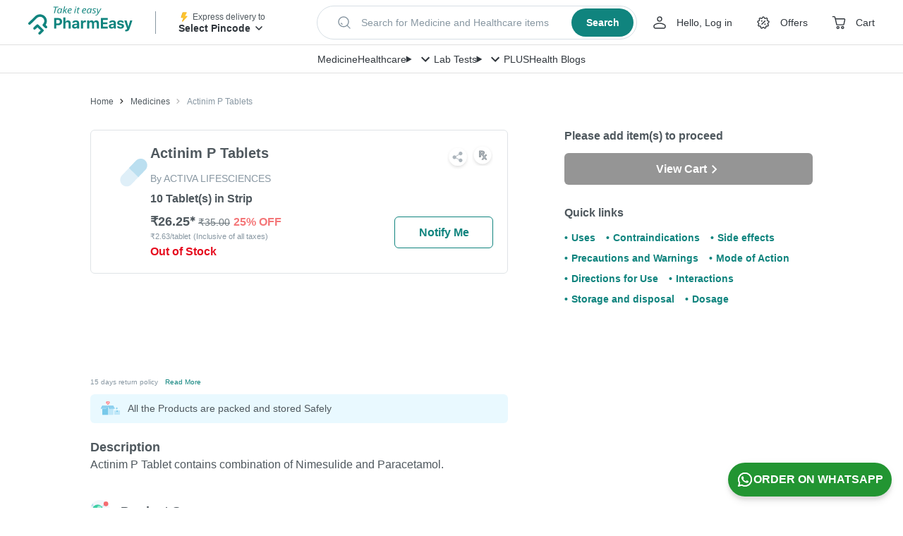

--- FILE ---
content_type: image/svg+xml
request_url: https://assets.pharmeasy.in/web-assets/images/contraindications.svg?dim=32x32&q=75
body_size: 925
content:
<svg xmlns="http://www.w3.org/2000/svg" xmlns:xlink="http://www.w3.org/1999/xlink" width="23" height="23" viewBox="0 0 23 23">
    <defs>
        <path id="a" d="M0 0h22v21.968H0z"/>
    </defs>
    <g fill="none" fill-rule="evenodd">
        <g transform="translate(0 .238)">
            <mask id="b" fill="#fff">
                <use xlink:href="#a"/>
            </mask>
            <path fill="#F3F6FA" d="M22 10.984c0 6.067-4.925 10.984-11 10.984S0 17.051 0 10.984C0 4.918 4.925.001 11 .001s11 4.917 11 10.983" mask="url(#b)"/>
        </g>
        <path fill="#3EC19D" d="M15.797 20.723H8.103a1.816 1.816 0 0 1-1.817-1.815V7.574c0-1.003.813-1.815 1.817-1.815h7.694c1.003 0 1.817.812 1.817 1.815v11.334a1.816 1.816 0 0 1-1.817 1.815"/>
        <path fill="#3BB896" d="M9.083 19.209V7.216c0-.795-.055-1.457.949-1.457h-1.93a1.816 1.816 0 0 0-1.816 1.814v11.335c0 1.002.813 1.815 1.817 1.815h2.014c-1.004 0-1.034-.512-1.034-1.514"/>
        <path fill="#3CCEA5" d="M14.909 2.357h1.042a.43.43 0 0 1 .43.43v1.817a.43.43 0 0 1-.43.43h-1.042V2.357zM8.77 5.034h4.652V2.357H8.771z"/>
        <path fill="#3EC19D" d="M8.99 2.357H7.95a.43.43 0 0 0-.43.43v1.817c0 .237.192.43.43.43H8.99V2.357zM10.478 5.034h1.472V2.357h-1.472zM13.422 5.034h1.487V2.357h-1.487z"/>
        <path fill="#DFEFF7" d="M5.324 20.722h4.434a1.418 1.418 0 1 0 0-2.834H5.324a1.418 1.418 0 1 0 0 2.834"/>
        <path fill="#BCDFEF" d="M5.324 19.305h4.434c.525 0 .982-.285 1.228-.708a1.418 1.418 0 0 1-1.228 2.126H5.324a1.418 1.418 0 0 1-1.228-2.126c.246.423.703.708 1.228.708"/>
        <path fill="#00C9ED" d="M7.541 17.888h2.196c.795 0 1.44.635 1.44 1.418 0 .782-.645 1.416-1.44 1.416H7.541v-2.834z"/>
        <path fill="#00B9E1" d="M9.758 19.305c.524 0 .98-.284 1.226-.706.548.934-.134 2.124-1.247 2.124H7.541v-1.418h2.217z"/>
        <path fill="#DFEFF7" d="M.405 18.29l3.028-3.155a1.41 1.41 0 0 1 2.009-.037c.56.551.57 1.461.022 2.032l-3.028 3.154a1.41 1.41 0 0 1-2.009.038 1.449 1.449 0 0 1-.022-2.033"/>
        <path fill="#BCDFEF" d="M1.438 19.215l3.029-3.154c.346-.361.47-.858.372-1.313.22.062.427.178.602.35.561.551.571 1.461.023 2.032l-3.028 3.154a1.41 1.41 0 0 1-2.009.038 1.422 1.422 0 0 1-.394-.72 1.416 1.416 0 0 0 1.405-.387"/>
        <path fill="#00C9ED" d="M3.95 18.707l1.514-1.577a1.449 1.449 0 0 0-.023-2.032 1.409 1.409 0 0 0-2.008.037l-1.514 1.578 2.031 1.994z"/>
        <path fill="#00B9E1" d="M5.464 17.13L3.95 18.708l-1.042-1.023 1.559-1.623c.346-.361.47-.857.372-1.313.23.065.44.19.602.35.561.551.571 1.46.023 2.033"/>
        <g stroke="#F76B6D" stroke-width="2.4" transform="translate(10 9)">
            <circle cx="5.5" cy="5.5" r="5.5"/>
            <path d="M9.036 1.571L1.57 9.036"/>
        </g>
    </g>
</svg>


--- FILE ---
content_type: image/svg+xml
request_url: https://assets.pharmeasy.in/apothecary/images/ic_express%20delivery.svg?dim=16x16&q=75
body_size: 472
content:
<svg xmlns="http://www.w3.org/2000/svg" width="17" height="17" fill="none" fill-rule="evenodd" xmlns:v="https://vecta.io/nano"><path d="M12.578 7.504a.41.41 0 0 0-.374-.242h-3.39l2.926-5.149a.41.41 0 0 0-.356-.613H6.47a.41.41 0 0 0-.388.28l-2.458 7.4a.41.41 0 0 0 .388.539h3.475L5.274 14.91a.41.41 0 0 0 .157.507c.072.046.155.066.237.062v.002h.795v-.71l6.047-6.828a.41.41 0 0 0 .068-.44z" fill="#e0a82b"/><path d="M13.052 7.262h-3.39l2.926-5.149a.41.41 0 0 0-.356-.613H7.317a.41.41 0 0 0-.388.28l-2.458 7.4a.41.41 0 0 0 .388.539h3.475L6.122 14.91a.41.41 0 0 0 .682.433l6.554-7.4a.41.41 0 0 0-.306-.682z" fill="#fdc32e"/></svg>